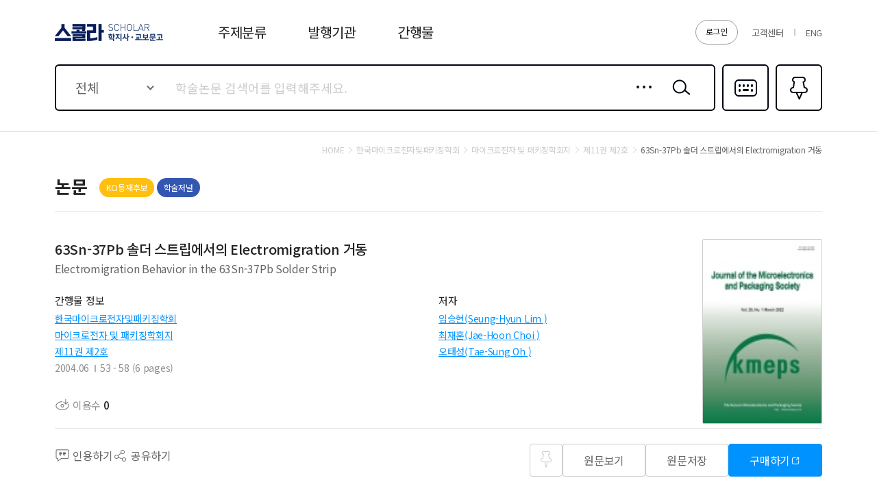

--- FILE ---
content_type: application/javascript
request_url: https://contents.kyobobook.co.kr/sra/fo/js/biz/article/articleDetail.js?v=20220321
body_size: 5970
content:
var pageInfo = {
	schlrCmdtcode : ''
	, cmdtClstCode : ''
	, downClickType : ''
}

var jsonLd =
    {
      "@context": "https://schema.org",
      "@type": "ScholarlyArticle",
      "headline": "타이틀",
      "alternativeHeadline": "영문타이틀",
      "author": {
        "@type": "Person",
        "name": "저자명"
      },
      "publisher": {
        "@type": "Organization",
        "name": "발행기관"
      },
      "datePublished": "발행일",
      "url": "URL",
      "isPartOf": {
        "@type": "PublicationIssue",
        "issueNumber": "해당호",
        "datePublished": "해당 호 발행 날짜",
        "isPartOf": {
          "@type": "PublicationVolume",
          "volumeNumber": "출판물 발행 권수",
          "isPartOf": {
            "@type": "Periodical",
            "@id": "https://example-test.site/#periodical",
            "issn": "ISSN 넘버",
            "name": "역사문화연구"
          }
        }
      },
      "pageStart": "시작페이지 넘버",
      "pageEnd": "마지막페이지 넘버",
      "description": "초록이 있는 경우: 초록 기준 150자 노출/ 초록이 없는 경우: 메타 디스크립션 노출"
    }


$(document).ready(function(){
	pageInfo.schlrCmdtcode = $("#schlrCmdtcode").val();
    _HASH_.Init(Init, pageInfo);    /* 해시태그 초기화 및 페이지 초기화 */

})

function Init(){

	initcodecreate().done(function() {
		beforecreate().done(function() {
	        mount();
	    });
    });
}

// 비동기 호출 코드가 있다면 선 호출
function initcodecreate(){
	var defer = $.Deferred();

	getData.articleInfo();

	defer.resolve();
    return defer;
}

// 먼저 실행 될 이벤트
function beforecreate(){
    var defer = $.Deferred();

    defer.resolve();
    return defer;
}

// 랜더링 이후 호출 이벤트
function mount(){
	// === s: 페이지내 이벤트

    //즐겨찾기 add/remove
    $(document).on("click",".addPin", function(){
	
		var schlrCmdtcode = pageInfo.schlrCmdtcode;
		var newLength = 1;
		var beforeLength = 0;
		var beforeList = getSessionStorage('PIN_INFO');
		if(!isEmpty(beforeList)){
			dgctSchlrCmdtcodes = beforeList.content.dgctSchlrCmdtcodes;
			beforeLength = dgctSchlrCmdtcodes.code.length;
			
			if(isNotEmpty(dgctSchlrCmdtcodes['code'])){
				for(var i=0; i<dgctSchlrCmdtcodes.code.length; i++ ){
					
					if(dgctSchlrCmdtcodes.code[i] == schlrCmdtcode){
						newLength = newLength - 1;
					}
				}
			}
			if(!$(this).hasClass("on")){
				if(newLength + beforeLength > 100){
					msgAlert.show({content:language.getText('msg_bookmark_add_limit')});
					return false;
				}
			}
		}

		if($(this).hasClass("on")){
			$(this).removeClass("on");
		} else {
			$(this).addClass("on");
		}
		addPin(schlrCmdtcode);
    });

    // 논문 상세 관련 분류 신간
    $(document).on('click', '#categoryTab li a', function(){
		$(this).closest('ul').find('li').removeClass('on');
		$(this).parent().addClass('on');

		if($(this).data('value') == '001'){
			getData.articleBest();
		} else if ($(this).data('value') == '002'){
			getData.articleNew();
		}
	})

	$(document).on('click', '.historyDel', function(){
		var schlrCmdtcode = $(this).closest('li')[0].originalData.schlrCmdtcode;
		//var schlrCmdtcode = $('#artCode').val();
		delHistoryArticle(schlrCmdtcode);
		getData.newArticleHistory();
	})

    //인용하기
    $(document).on("click",".quotBtn", function(){
		var _arr = new Array();
		_arr.push(pageInfo.schlrCmdtcode)
		allDownInfo['schlrCmdtcode'] = _arr;
		layerPopup.show({name: 'quotPopup'});
		SCHOLAR_GA_SENDER.articleDetail.click_quote(this);
    });

    // 피인용수 목록
    $(document).on("click",".rfrnBtn", function(){
		var _arr = new Array();
		_arr.push(pageInfo.schlrCmdtcode)
		allDownInfo['schlrCmdtcode'] = _arr;
		layerPopup.show({
            name: 'rfrnPopup'
            , callback : function(){
                $("#popupSchlrCmdtcode").val(pageInfo.schlrCmdtcode)
                , $("#popupServerUrl").val($("#serverUrl").val());
            }
        });
    });
    
    // 모든 저자 목록 팝업
    $(document).on("click",".author", function(){
        var _arr = new Array();
        _arr.push(pageInfo.schlrCmdtcode)
        allDownInfo['schlrCmdtcode'] = _arr;
        layerPopup.show({
            wait : true,
            name: 'authorPopup'
            , callback : function(){
                $("#popupArtlNum").val($("#artlNum").val());
            }
        });
    });

    $(document).on('click', '.articleBuy', function(){
		//var schlrCmdtcode = $(this).closest('.prdDetail_type01')[0].originalData.schlrCmdtcode;
		var schlrCmdtcode = $('#artCode').val();
		goDigikyobo(schlrCmdtcode);
		
	})
    // === e: 페이지내 이벤트

	// === s: 페이지 이동 이벤트
	// 논문 리스트 이벤트(검색이동)
	$(document).on('click', '#KEYWORD_BEST_ID li a', function(){
		var poprSrchwCntt = $(this).closest('li')[0].originalData.poprSrchwCntt;
		var searchTarget = "total";
		goUrlAfterHash('/search/article/'+searchTarget+'?keyword='+encodeURIComponent(poprSrchwCntt),'',true);
	})
	
	$(document).on('click', '#AUTR_NAME_ID dt a', function(){
		var author = $(this).text()
		var keyword = author.split('(');
		var searchTarget = "authorNm";
		goUrlAfterHash('/search/article/'+searchTarget+'?keyword='+encodeURIComponent(keyword[0]),'',true);
	})


	// 발행기관 이동
    $(document).on('click','#academyLink', function(){
        //var schlrPoiNum = $(this).closest('.prdDetail_type01')[0].originalData.schlrPoiNum;
        var schlrPoiNum = $('#schlrPoiNum').val();
        goUrlAfterHash('/academy/detail/'+schlrPoiNum,'',true);
    })
    
    //상단 간행물 리스트 이동
    $(document).on('click','#academyJournalLink', function(){
    	//var schlrPoiNum = $("#ARTICLE_ID .prdDetail_type01")[0].originalData.schlrPoiNum;
    	var schlrPoiNum = $('#schlrPoiNum').val();
    	goUrlAfterHash('/academy/detail/'+schlrPoiNum,'',true);
	})
	
	$(document).on('click','#journalLink', function(){
    	//var pubcNum = $("#ARTICLE_ID .prdDetail_type01")[0].originalData.pubcNum;
    	var pubcNum = $('#pubcNum').val();
    	goUrlAfterHash('/journal/detail/'+pubcNum,'',true);
	})

    // 간행물 리스트 이동
    $(document).on('click','#pubcLink', function(){
        //var pubcNum = $(this).closest('.prdDetail_type01')[0].originalData.pubcNum;
        var pubcNum = $('#pubcNum').val();
        goUrlAfterHash('/journal/detail/'+pubcNum,'',true);
    })

    // 권호 리스트 이동
    $(document).on('click','#volumeLink', function(){
        //var pubcVlmNumbNum = $(this).closest('.prdDetail_type01')[0].originalData.pubcVlmNumbNum;
        var pubcVlmNumbNum = $('#pubcVlmNumbNum').val();
        goUrlAfterHash('/volume/detail/'+pubcVlmNumbNum,'',true);
    })
    
    // 권호 리스트 이동
    $(document).on('click','#volumeTopLink', function(){
        //var pubcVlmNumbNum = $("#ARTICLE_ID .prdDetail_type01")[0].originalData.pubcVlmNumbNum;
        var pubcVlmNumbNum = $('#pubcVlmNumbNum').val();
        goUrlAfterHash('/volume/detail/'+pubcVlmNumbNum,'',true);
    })

    // 주제분류 논문 리스트 이동
    $(document).on('click','#categoryLink', function(){
        //var cmdtClstCode = $(this).closest('.prdDetail_type01')[0].originalData.cmdtClstCode;
        var cmdtClstCode = $('#cmdtClstCode').val();
        goUrlAfterHash('/category/article/'+cmdtClstCode,'',true);
    })
    
    // 주제분류 논문 리스트 이동
    $(document).on('click','#moreCateory', function(){
		if($("#categoryTab li[class=on] a").data('value') == '001'){
        	goUrlAfterHash('/category/best/article/001/'+pageInfo.cmdtClstCode.substring(0,2),'',true);
		} else {
			goUrlAfterHash('/category/article/'+pageInfo.cmdtClstCode,'',true);
		}
    })

	// 논문 상세 이동
	$(document).on('click', '#HISTORY_ARTICLE_ID li a', function(){
		var schlrCmdtcode = $(this).closest('li')[0].originalData.schlrCmdtcode;
		//var schlrCmdtcode = $('#schlrCmdtcode').val();
		goUrlAfterHash('/article/detail/'+schlrCmdtcode,'',true);
	})

	// 논문 상세 이동
	$(document).on('click', '#CATEGORY_ARTICLE_ID div a', function(){
		var schlrCmdtcode = $(this).closest('.p_item')[0].originalData.schlrCmdtcode;
		//var schlrCmdtcode = $('#schlrCmdtcode').val();
		goUrlAfterHash('/article/detail/'+schlrCmdtcode,'',true);
	})

	// 논문 상세 이동
	$(document).on('click', '#RELATION_ID div a', function(){
		var schlrCmdtcode = $(this).closest('.p_item')[0].originalData.SCHLR_CMDTCODE;
		//var schlrCmdtcode = $('#schlrCmdtcode').val();
		goUrlAfterHash('/article/detail/'+schlrCmdtcode,'',true);
	})

	// === e: 페이지 이동 이벤트

    $(document).on("click",".pdf, .down, .link", function(){
        if ($(this).attr('class').indexOf('down') > -1) {
            pageInfo.downClickType = 'articleDetailOneDown';
            getData.fnViewOrPdfDown('down');
        } else {
            pageInfo.downClickType = 'articleDetailView';
            getData.fnViewOrPdfDown('pdf');
        }

    });

    // sns공유하기
    $(document).on('click', '#share', function() {
        layerPopup.show({
            name: 'snsPopup', // sns 공유 팝업
            callback : function() {
            },
        });
    });

}

function getSlashStr(pStr){
	if (pStr == '' || pStr == null || pStr == 'undefiend') {
		return '';
	} else {
		return pStr + ' / ';
	}
}

function chageSpanAttr(obj, dtlUrl, doiLink, srvcYn){
	if(dtlUrl != '' && srvcYn == 'YES'){
		$(obj).prop('title', dtlUrl);
		$(obj).attr('onclick', 'window.open("' + dtlUrl+ '")');
		$(obj).hover(()=>$(obj).css('cursor', 'pointer').css('text-decoration', 'underline'), ()=>$(obj).css('text-decoration', 'none'));
		return;
	}
	
	if(doiLink != ''){
		$(obj).prop('title', doiLink);
		$(obj).attr('onclick', 'window.open("' + doiLink + '")');
		$(obj).hover(()=>$(obj).css('cursor', 'pointer').css('text-decoration', 'underline'), ()=>$(obj).css('text-decoration', 'none'));
		return;
	}
	
}

function hmpg() {
    window.open('https://creativecommons.org/licenses/by/4.0/deed.ko');
}

var getData = (function() {
	// 논문 상세 정보 조회
	var articleInfo = function() {
		_ajax.call({
	        option: {
	            url: '/article/detailAjax/'+pageInfo.schlrCmdtcode
	            , type: 'GET'
	            , data : {
					page : 1
					, pageRowCount : 8
				}
	            , beforeSend: function(xhr) {
					xhr.setRequestHeader($("meta[name='_csrf_header']").attr("content"), $("meta[name='_csrf_token']").attr("content"));
				}
	        },
	        done: function(ajaxContext, response , status) {
				var dgctSchlrCmdtcodeList = getPinList();
				var res = response.data.result;
				var autrArtlYsno = response.data.autrArtlYsno;	//개인저자 여부
				var rfrnInfoList = response.data.rfrnInfoList; //참고문헌
				var recordList = response.data.recordList; //해당 간행물 수록 논문
					
				if(!isEmpty(res)){
					pageInfo.cmdtClstCode = res.cmdtClstCode;
					pageInfo.artlNum = res.artlNum;			
					
					$("#categoryName").html(res.linkNm);
					$("#pubTitle").html(res.artlName);
					$("#journalTitle").html(res.pubcName);
					$("#volumeTitle").html(res.vlmNumbName);
					$("#academyTitle").html(res.issuInttName);
					
					res.autrArtlYsno = autrArtlYsno; // 개인저자 여부 
					
					if(!isEmpty(res.registInfmName)) {
    					var registInfmNames = res.registInfmName.split(',');
    					for (var index = 0; index < registInfmNames.length; index++) {
                            $("#REG_INFO_ID").append(fnFormatObject('#REG_INFO_FORMAT', {registInfmName: registInfmNames[index]}));
                        }
                    }
				
					// 상세 정보 세팅
					res.pinCss = '';
                    for (var indexSub = 0; indexSub < dgctSchlrCmdtcodeList.length; indexSub++) {
                        if(res.schlrCmdtcode == dgctSchlrCmdtcodeList[indexSub]){
                            $("#BOOKMARK_PIN_ID").empty();
                            $("#BOOKMARK_PIN_ID2").empty();
                            
                            res.pinCss = 'on';
                            $("#BOOKMARK_PIN_ID").append(fnFormatObject('#BOOKMARK_PIN_FORMAT', res));
                            $("#BOOKMARK_PIN_ID2").append(fnFormatObject('#BOOKMARK_PIN_FORMAT', res));
                        }
                    }
					fnDataType(res,'DATE',['issuYrMnth']);
					res.dwnlNumc = commaAmt(res.dwnlNumc);
					//resList.append(fnFormatObject('#ARTICLE_FORMAT', res));
					//resList.empty();
					
					
					// b2c 가격세팅
					$("#b2cBuySapr").text(commaAmt(res.b2cSapr))

					// 상세 부가 정보 세팅
					// 한글 초록 체크
					res.absHngOpen = 'open';
					if(isEmpty(res.absHnglCntt)){
						res.absHngOpen = ''
					} else {
						if(isEmpty(res.absHnglCntt.trim())){
							res.absHngOpen = ''
						}
					}

					// 영문 초록 체크
					res.absEnOpen = 'open';
					if(isEmpty(res.absEnsnCntt)){
						res.absEnOpen = ''
					} else {
						if(isEmpty(res.absEnsnCntt.trim())){
							res.absEnOpen = ''
						}
					}
					
					// 한글/영문 초록 체크
					res.absOpen = 'open';
					if(res.absEnOpen == '' && res.absHngOpen == ''){
						res.absOpen = '';
					}
					
					// 목차 체크
					res.artlCtntCnttOpen = 'open';
					if(isEmpty(res.artlCtntCntt)){
						res.artlCtntCnttOpen = ''
					} else {
						if(isEmpty(res.artlCtntCntt.trim())){
							res.artlCtntCnttOpen = ''
						}
					}

					res.artlCtntCntt = isNotEmpty(res.artlCtntCntt) ? res.artlCtntCntt.replace(/\r\n/gi,"<br/>") : "";
					
					//$("#ARTICLE_DETAIL_ID").append(fnFormatObject('#ARTICLE_DETAIL_FORMAT', res));
					//$(".abstract").show();
					//fnFormatObject('#ARTICLE_DETAIL_FORMAT', res)

					// 최근 본 이력에 저장
					addHistoryArticle(pageInfo.schlrCmdtcode);

                    var authorList = res.authorlist;
                    
                    if(!isEmpty(authorList)){
                        $('#AUTR_NAME_ID').empty().show();
                        $('#authorCnt').empty().show();
                        
                        var authorCnt = 0;
    					
    					if(authorList.length > 10) {
                            $('.author').show();
                            authorCnt = authorList.length - 10;
                            
                            if(res.lang == 'ko') {
        						$("#authorCnt").text('외 ' + authorCnt + '명');
                            } else {
        						$("#authorCnt").text(authorCnt + ' others');
                            }
    
    						for (var index = 0; index < 10; index++) {
                                var obj = authorList[index];
                                
                                if(!isEmpty(obj.scndGrpName)) {
                                    obj.firsGrpName = obj.firsGrpName + ' | ' + obj.scndGrpName
                                }
                                
    							$("#AUTR_NAME_ID").append(fnFormatObject('#AUTR_NAME_FORMAT', obj));
    						}
                        } else {
    						for (var index = 0; index < authorList.length; index++) {
                                var obj = authorList[index];
                                
                                if(!isEmpty(obj.scndGrpName)) {
                                    obj.firsGrpName = obj.firsGrpName + ' | ' + obj.scndGrpName
                                }
                                
    							$("#AUTR_NAME_ID").append(fnFormatObject('#AUTR_NAME_FORMAT', obj));
    						}
                        }
                    } 
					
					if(res.artlCclDvsnCode == '001') {
                        $(".ccl_area .cc").show();
                        $(".ccl_area .by").show();
                    } else if(res.artlCclDvsnCode == '002') {
                        $(".ccl_area .cc").show();
                        $(".ccl_area .by").show();
                        $(".ccl_area .nc").show();
                    } else if(res.artlCclDvsnCode == '003') {
                        $(".ccl_area .cc").show();
                        $(".ccl_area .by").show();
                        $(".ccl_area .nd").show();
                    } else if(res.artlCclDvsnCode == '004') {
                        $(".ccl_area .cc").show();
                        $(".ccl_area .by").show();
                        $(".ccl_area .sa").show();
                    } else if(res.artlCclDvsnCode == '005') {
                        $(".ccl_area .cc").show();
                        $(".ccl_area .by").show();
                        $(".ccl_area .nc").show();
                        $(".ccl_area .sa").show();
                    } else if(res.artlCclDvsnCode == '006') {
                        $(".ccl_area .cc").show();
                        $(".ccl_area .by").show();
                        $(".ccl_area .nc").show();
                        $(".ccl_area .nd").show();
                    }
                    
					getData.init()
				}
				

				if(!isEmpty(rfrnInfoList)){
                    if(rfrnInfoList.length > 0){
                        $(".ref .contBox").eq(0).show();
                        $(".ref .contBox").eq(1).hide();
                        $('#ARTICLE_REFERENCES_ID').empty().show();

                        for (var index = 0; index < rfrnInfoList.length; index++) {
                            var itemObj = rfrnInfoList[index];
                            
                            if(isEmpty(itemObj.rfrnLtrtUrladrs2)) {
    							if(itemObj.artlSttgPageNum == null) itemObj.artlSttgPageNum = '';
    		                    if(itemObj.artlEndPageNum == null) itemObj.artlEndPageNum = '';
    		                    if(itemObj.artlDtlViewUrladrs == null) itemObj.artlDtlViewUrladrs = '';
    		                    
    			                var pageNumStr = '';
    							if(itemObj.artlSttgPageNum != '' && itemObj.artlEndPageNum != '') {
    								pageNumStr = itemObj.artlSttgPageNum + '-' + itemObj.artlEndPageNum; 
    							} else {
    								pageNumStr = itemObj.artlSttgPageNum;
    							}
    							
    							itemObj.autrHnglName = getSlashStr(itemObj.autrHnglName);
    							itemObj.issuYr = getSlashStr(itemObj.issuYr);
    							itemObj.artlName = getSlashStr(itemObj.artlName);
    							itemObj.pubcName = getSlashStr(itemObj.pubcName);
    							itemObj.vlmNumbName = getSlashStr(itemObj.vlmNumbName);
    							itemObj.pageNumStr = getSlashStr(pageNumStr);
                            } else {
    							itemObj.autrHnglName = '';
    							itemObj.issuYr = '';
    							itemObj.artlName = '';
    							itemObj.pubcName = '';
    							itemObj.vlmNumbName = '';
    							itemObj.pageNumStr = '';
    							itemObj.rfrnLtrtUrladrs1 = '';
                            }
							
                            $("#ARTICLE_REFERENCES_ID").append(fnFormatObject('#ARTICLE_REFERENCES_FORMAT', itemObj));
                        }
                        $("#referencesCnt").text(commaAmt(rfrnInfoList.length));
                    } else {
                        $(".ref .contBox").eq(0).hide();
                        $(".ref .contBox").eq(1).show();
                    }
                }

				if(!isEmpty(recordList)){
                    if(recordList.length > 0){
                        $(".contain .contBox").eq(0).show();
                        $(".contain .contBox").eq(1).hide();
                        $('#ARTICLE_RECORD_ID').empty().show();

                        for (var index = 0; index < recordList.length; index++) {
                            var obj = recordList[index];

                            obj.href = "/article/detail/" + obj.schlrCmdtcode;
                            
                            if(language.getLanguage() == 'en') {
                                obj.artlName = obj.artlEnsnName
                            }
                            
                            $("#ARTICLE_RECORD_ID").append(fnFormatObject('#ARTICLE_RECORD_FORMAT', obj));
                        }
                        $("#recordCnt").text(commaAmt(recordList.length));
                    } else {
                        $(".contain .contBox").eq(0).hide();
                        $(".contain .contBox").eq(1).show();
                    }
                }

                jsonLd['headline'] = res.artlName;
                jsonLd['alternativeHeadline'] = res.artlEnsnName;
                jsonLd['author'].name = res.artlAutrName;
                jsonLd['publisher'].name = res.issuInttName;
                jsonLd['datePublished'] = res.issuYrMnth.replace(".", "") + res.issuDy;

                jsonLd['isPartOf'].issueNumber = res.pubcNumbName;
                jsonLd['isPartOf'].datePublished = res.issuYrMnth.replace(".", "") + res.issuDy;

                jsonLd['isPartOf'].isPartOf.volumeNumber = res.pubcVlmName;
                
                jsonLd['isPartOf'].isPartOf.isPartOf.issn = res.issn;
                jsonLd['isPartOf'].isPartOf.isPartOf.name = res.pubcName;

                jsonLd['pageStart'] = res.artlSttgPageNum;
                jsonLd['pageEnd'] = res.artlEndPageNum;
                
                if(!isEmpty(res.keyword)) {
                    jsonLd['keywords'] = res.keyword.replaceAll(";", ",");
                }
                
                
                if(!isEmpty(res.absHnglCntt)) {
                    jsonLd['description'] = res.absHnglCntt.substring(0,150) + "...";
                } else {
                    jsonLd['description'] = document.querySelector('meta[name="description"]').content;
                }
                
                $('script[id="scholarArticle-schema"]').html(JSON.stringify(jsonLd));
                
				language.init();
				
				setBreadCrumbUrl('#academyJournalLink', '/academy/detail/' + $('#schlrPoiNum').val());
                setBreadCrumbUrl('#journalLink', '/journal/detail/' + $('#pubcNum').val());
                setBreadCrumbUrl('#volumeTopLink', '/volume/detail/' + $('#pubcVlmNumbNum').val());
                breadCrumbJSON();
				
                SCHOLAR_GA_SENDER.articleDetail.view_article(res);
	        },
	        fail: function(ajaxContext, response, txt, e) {
				msgAlert.show({content:response.responseJSON.resultMessage});
	        }
		});
	}

	// 인기키워드(이슈키워드) 리스트
	var manageKeywordBest = function() {
		
//		var keyword = $('#ARTICLE_ID div')[0].originalData.keyword;
		var keyword = $('#articleKeyword').val();
		if(isNotEmpty(keyword)){
			var res = "";
			if(keyword.indexOf(";") > -1){
				res = keyword.split(";");
			} else {
				res = keyword.split(",");
			}
			var resList = $('#KEYWORD_BEST_ID').empty().show();
			$("#keywordSection").show()
			for (var index = 0; index < res.length; index++) {
                var obj = res[index];
                resList.append(fnFormatObject('#KEYWORD_BEST_FORMAT', {poprSrchwCntt:obj}));
            }
		} else {
			$("#keywordSection").remove();
		}
	}

	// 논문 상세 추천 논문(검색 API)
	var articleRelation = function() {
		//var keyword = $('#ARTICLE_ID div')[0].originalData.keyword;
		var keyword = $('#articleKeyword').val();
		if(isNotEmpty(keyword)){
			var keywords = "";
			if(keyword.indexOf(";") > -1){
				keywords = keyword.split(";");
			} else {
				keywords = keyword.split(",");
			}
			
			var option = {
				keyword : keywords[0]
				, section: "005"
				, searchTarget:'productNm'
				, pageRowCount : 6
				, excludeSchlrCmdtcode:pageInfo.schlrCmdtcode
			}

			searchInfo(option);
		}


	}

	// 논문 상세 관련 분류 베스트
	var articleBest = function() {
		
		if(isNotEmpty(pageInfo.cmdtClstCode)){
			pageInfo.cmdtClstCode.substring(0,2)	
		}
		
		_ajax.call({
	        option: {
	            url: '/article/category/bestAjax'
	            , type: 'GET'
	            , data : {
					page: 1
					, pageRowCount: 5
					, cmdtClstCode: isNotEmpty(pageInfo.cmdtClstCode) ? pageInfo.cmdtClstCode.substring(0,2) : pageInfo.cmdtClstCode
					, keywordType: '001'
				}
	            , beforeSend: function(xhr) {
					xhr.setRequestHeader($("meta[name='_csrf_header']").attr("content"), $("meta[name='_csrf_token']").attr("content"));
				}
	        },
	        done: function(ajaxContext, response , status) {
				var res = response.data.resultList;
				var resList = $('#CATEGORY_ARTICLE_ID').empty().show();
				if(!isEmpty(res)){
					if(res.length > 0){

						for (var index = 0; index < res.length; index++) {
			                var obj = res[index];
			                resList.append(fnFormatObject('#CATEGORY_ARTICLE_FORMAT', obj));
			            }
		            }
				}
	        },
	        fail: function(ajaxContext, response, txt, e) {
	        }
		});
	}

	// 논문 상세 관련 분류 신간
	var articleNew = function() {
		_ajax.call({
	        option: {
	            url: '/article/category/new/topAjax'
	            , type: 'GET'
	            , data : {
					page: 1
					, pageRowCount: 5
					, cmdtClstCode: pageInfo.cmdtClstCode
				}
	            , beforeSend: function(xhr) {
					xhr.setRequestHeader($("meta[name='_csrf_header']").attr("content"), $("meta[name='_csrf_token']").attr("content"));
				}
	        },
	        done: function(ajaxContext, response , status) {
				var res = response.data.resultList;
				var resList = $('#CATEGORY_ARTICLE_ID').empty().show();
				if(!isEmpty(res)){
					if(res.length > 0){
						for (var index = 0; index < res.length; index++) {
			                var obj = res[index];
			                resList.append(fnFormatObject('#CATEGORY_ARTICLE_FORMAT', obj));
			            }
		            }
				}
	        },
	        fail: function(ajaxContext, response, txt, e) {
	        }
		});
	}

	var newArticleHistory = function(){
		var dgctSchlrCmdtcodeList =  getHistoryArticle();
		var dgctSchlrCmdtcodeCount = dgctSchlrCmdtcodeList.length;
		if (dgctSchlrCmdtcodeCount > 0) {
			_ajax.call({
				option: {
					url: '/article/bookmarkAjax'
					, type: 'GET'
					, data: {
						page: 1
						, pageRowCount: 6
						, schlrCmdtcode: dgctSchlrCmdtcodeList.join(',')
						, dgctSchlrCmdtcodes: dgctSchlrCmdtcodeList
					}
					, beforeSend: function(xhr) {
						xhr.setRequestHeader($("meta[name='_csrf_header']").attr("content"), $("meta[name='_csrf_token']").attr("content"));
					}
				},
				done: function(ajaxContext, response, status) {
					var res = response.data.resultList;
					var resList = $('#HISTORY_ARTICLE_ID').empty().show();
					if(!isEmpty(res)){

						if(res.length > 0){
							var _cnt = 0;
							for (var index = 0; index < res.length; index++) {
				                var obj = res[index];
				                if(obj.schlrCmdtcode != pageInfo.schlrCmdtcode){
									_cnt = _cnt + 1;
									resList.append(fnFormatObject('#HISTORY_ARTICLE_FORMAT', obj));
								}

								if(_cnt >= 5){
									break;
								}

				            }

                            if (res.length < 2) {
                                $("#nodataHistory").show();
    							$("#dataHistory").hide();
                            } else {
    							$("#nodataHistory").hide();
                                $("#dataHistory").show();
                            }
			            }
					}
				},
				fail: function(ajaxContext, response, txt, e) {
				}
			});
		} else {
			$("#bodyHistory").remove();
			$("#nodataHistory").show();
			$("#dataHistory").hide();
		}
    }

	var fnViewOrPdfDown = function(type) {
        var dgctSchlrCmdtcodes = [pageInfo.schlrCmdtcode];
        var schlrArtlNums = [$('#artlNum').val()];
        fnFileAuthCheckAndViewOrDown(type, dgctSchlrCmdtcodes, schlrArtlNums);
	}

    return {
        init: function() {
			manageKeywordBest();
			articleRelation();
			newArticleHistory();
			articleBest();
			//articleNew();

        },
        articleInfo : function(){
			// 논문 상세 정보
			articleInfo();
		},
        manageKeywordBest : function(){
			// 인기키워드(이슈키워드) 리스트
			manageKeywordBest();
		},
        articleRelation : function(){
			// 논문 상세 추천 논문(검색 API)
			articleRelation();
		},
        articleBest : function(){
			// 논문 상세 관련 분류 베스트
			articleBest();
		},
        articleNew : function(){
			// 논문 상세 관련 분류 신간
			articleNew();
		},
		newArticleHistory : function(){
			newArticleHistory();
		}
		,
        fnViewOrPdfDown : function(type) {
            fnViewOrPdfDown(type);
        }
    }
})();
